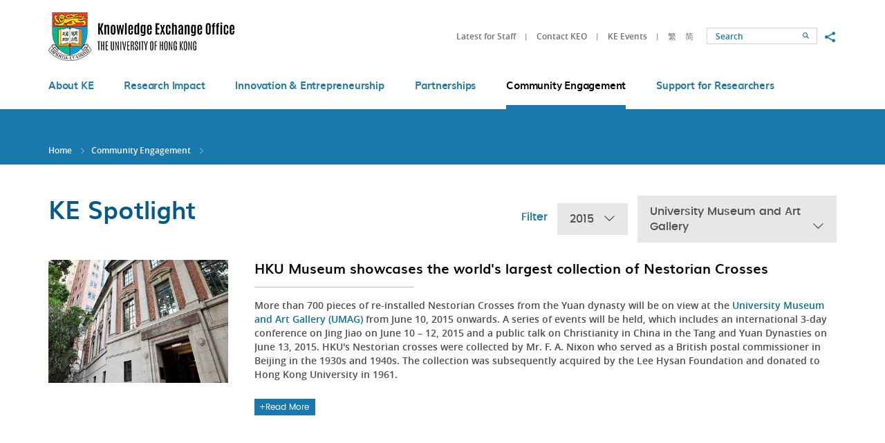

--- FILE ---
content_type: text/html; charset=utf-8
request_url: https://ke.hku.hk/spotlight/university-museum-and-art-gallery/2015/page
body_size: 32625
content:
<!DOCTYPE html>
<!--[if lte IE 9]>     <html class="no-js ie9lang-en" lang="en"> <![endif]-->
<!--[if gt IE 9]><!--> <html class="no-jslang-en" lang="en"> <!--<![endif]-->
<head><meta charset="utf-8">
<meta content="IE=edge" http-equiv="X-UA-Compatible"><meta name="viewport" content="width=device-width, initial-scale=1, shrink-to-fit=no">
<link rel="apple-touch-icon" sizes="180x180" href="/assets/img/apple-touch-icon.png">
<link rel="icon" type="image/png" href="/assets/img/favicon-32x32.png" sizes="32x32">
<link rel="icon" type="image/png" href="/assets/img/favicon-16x16.png" sizes="16x16">
<link rel="manifest" href="/assets/img/manifest.json">
<link rel="shortcut icon" href="/assets/img/favicon.ico">
<meta name="msapplication-config" content="/assets/img/browserconfig.xml">
<meta name="theme-color" content="#ffffff">  <meta property="og:url" content="https://ke.hku.hk/spotlight/university-museum-and-art-gallery/2015/page" />  <meta name="twitter:card" content="summary" />  <meta name="twitter:image" content="https://ke.hku.hk/assets/img/u_shield.jpg" />  <meta property="og:image" content="https://ke.hku.hk/assets/img/u_shield.jpg" />  <meta property="og:image:width" content="1200" />  <meta property="og:image:height" content="630" /><base href="//ke.hku.hk/" />
<!--[if lt IE 9]>
<script src="/assets/js/theorigo/base_href_fix.js" type="text/javascript"></script>
<![endif]-->
<title>KE Spotlight - Community Engagement - HKU Knowledge Exchange</title>    <link rel="stylesheet" href="/assets/css/projectbase.css" media="all">    <link rel="stylesheet" href="/assets/css/print.css" media="print">    <script>
    window.ga=window.ga||function(){(ga.q=ga.q||[]).push(arguments)};ga.l=+new Date;      ga('create', 'UA-32831099-1', 'auto', {'name': 'tracker1'});
      ga('tracker1.require', 'eventTracker');
      ga('tracker1.require', 'outboundLinkTracker');
      ga('tracker1.require', 'urlChangeTracker');
      ga('tracker1.send', 'pageview');    </script>
    <script async src='https://www.google-analytics.com/analytics.js'></script>
    <script async src='/assets/lib/autotrack.js'></script><!--[if lt IE 9]>
<script src="/assets/js/lib/html5shiv.min.js" type="text/javascript"></script>
<![endif]--><script async src="/assets/js/lib/default.min.js"></script>
</head>

<body class="lang-en "><div class="wrapper">
<a class="sr-only sr-only-focusable" id="skip-to-content" href="/spotlight/university-museum-and-art-gallery/2015/page#main">Skip to main content</a><!-- <header><ul class="menu__list menu__list--lv1"><li class="menu__item menu__item--lv1 has-sub lv1" ><a class="menu__link menu__link--lv1" href="/about-ke" ><span class="text_lv1">About KE </span></a><ul class="menu__list menu__list--lv2"><li class="menu__item menu__item--lv2" ><a class="menu__link menu__link--lv2" href="/about-ke/hku-ke-strategy" ><span class="text_lv2">HKU KE Strategy</span></a></li><li class="menu__item menu__item--lv2" ><a class="menu__link menu__link--lv2" href="/about-ke/organizational-structure" ><span class="text_lv2">Organizational Structure</span></a></li><li class="menu__item menu__item--lv2" ><a class="menu__link menu__link--lv2" href="/about-ke/ke-office" ><span class="text_lv2">KE Office</span></a></li><li class="menu__item menu__item--lv2" ><a class="menu__link menu__link--lv2" href="/story/video" ><span class="text_lv2">KE Videos</span></a></li><li class="menu__item menu__item--lv2" ><a class="menu__link menu__link--lv2" href="/about-ke/hku-impact" ><span class="text_lv2">HKU Impact (eNews)</span></a></li></ul></li><li class="menu__item menu__item--lv1 has-sub lv1" ><a class="menu__link menu__link--lv1" href="/research-impact" ><span class="text_lv1">Research Impact</span></a><ul class="menu__list menu__list--lv2"><li class="menu__item menu__item--lv2" ><a class="menu__link menu__link--lv2" href="/story/impact" ><span class="text_lv2">Impact Cases</span></a></li><li class="menu__item menu__item--lv2" ><a class="menu__link menu__link--lv2" href="/research-impact/impact-workshops" ><span class="text_lv2">Impact Workshops</span></a></li><li class="menu__item menu__item--lv2" ><a class="menu__link menu__link--lv2" href="/research-impact/honours-and-awards" ><span class="text_lv2">Honours and Awards</span></a></li><li class="menu__item menu__item--lv2" ><a class="menu__link menu__link--lv2" href="/research-impact/media-coverage" ><span class="text_lv2">Media Coverage</span></a></li></ul></li><li class="menu__item menu__item--lv1 has-sub lv1" ><a class="menu__link menu__link--lv1" href="/innovation-and-entrepreneurship" ><span class="text_lv1">Innovation &amp; Entrepreneurship</span></a><ul class="menu__list menu__list--lv2"><li class="menu__item menu__item--lv2" ><a class="menu__link menu__link--lv2" href="/story/innovation" ><span class="text_lv2">Innovation Showcase</span></a></li><li class="menu__item menu__item--lv2" ><a class="menu__link menu__link--lv2" href="https://www.tto.hku.hk" target="_blank" rel="noopener" ><span class="text_lv2">Technology Transfer</span></a></li><li class="menu__item menu__item--lv2" ><a class="menu__link menu__link--lv2" href="https://www.versitech.hku.hk/for-industry" target="_blank" rel="noopener" ><span class="text_lv2">Commercialisation</span></a></li><li class="menu__item menu__item--lv2" ><a class="menu__link menu__link--lv2" href="https://tec.hku.hk/" target="_blank" rel="noopener" ><span class="text_lv2">Techno-Entrepreneurship Core</span></a></li></ul></li><li class="menu__item menu__item--lv1 has-sub lv1" ><a class="menu__link menu__link--lv1" href="/partnerships" ><span class="text_lv1">Partnerships</span></a><ul class="menu__list menu__list--lv2"><li class="menu__item menu__item--lv2" ><a class="menu__link menu__link--lv2" href="/story/partnership" ><span class="text_lv2">Partnership Highlights</span></a></li><li class="menu__item menu__item--lv2" ><a class="menu__link menu__link--lv2" href="/story/global" ><span class="text_lv2">Global KE</span></a></li></ul></li><li class="menu__item menu__item--lv1 is-selected  has-sub lv1" ><a class="menu__link menu__link--lv1" href="/community-engagement" ><span class="text_lv1">Community Engagement</span></a><ul class="menu__list menu__list--lv2"><li class="menu__item menu__item--lv2" ><a class="menu__link menu__link--lv2" href="/story/engagement" ><span class="text_lv2">Engagement Stories</span></a></li><li class="menu__item menu__item--lv2" ><a class="menu__link menu__link--lv2" href="/event" ><span class="text_lv2">KE Events</span></a></li><li class="menu__item menu__item--lv2 is-selected " ><a class="menu__link menu__link--lv2" href="/spotlight" ><span class="text_lv2">KE Spotlight</span></a></li></ul></li><li class="menu__item menu__item--lv1 has-sub lv1" ><a class="menu__link menu__link--lv1" href="/support-for-researchers-and-students" ><span class="text_lv1">Support for Researchers</span></a><ul class="menu__list menu__list--lv2"><li class="menu__item menu__item--lv2 has-sub lv2" ><a class="menu__link menu__link--lv2" href="/support-for-researchers-and-students/funding-for-staff" ><span class="text_lv2">Funding for Staff</span></a><ul class="menu__list menu__list--lv3"><li class="menu__item menu__item--lv3" ><a class="menu__link menu__link--lv3" href="/support-for-researchers-and-students/funding-for-staff/external-funding" ><span class="text_lv3">External Funding Opportunities for KE</span></a></li></ul></li><li class="menu__item menu__item--lv2" ><a class="menu__link menu__link--lv2" href="/support-for-researchers-and-students/contract-research-and-consultancy" ><span class="text_lv2">Contract Research and Consultancy</span></a></li><li class="menu__item menu__item--lv2" ><a class="menu__link menu__link--lv2" href="/support-for-researchers-and-students/guidelines-and-templates" ><span class="text_lv2">Guidelines and Templates</span></a></li><li class="menu__item menu__item--lv2" ><a class="menu__link menu__link--lv2" href="/support-for-researchers-and-students/reporting-systems" ><span class="text_lv2">Reporting Systems</span></a></li></ul></li></ul>    <a href="/spotlight/university-museum-and-art-gallery/2015/page">ENG</a>    <a href="/tc/spotlight/university-museum-and-art-gallery/2015/page">繁</a>    <a href="/sc/spotlight/university-museum-and-art-gallery/2015/page">简</a></header> -->

<header class="page-head">
	<div class="head-top">
        <div class="container">
            <a class="page-logo page-logo--hku" href="http://hku.hk/" target="_blank" rel="noopener">
                <img src="/assets/img/logo_hku-1x.png" srcset="/assets/img/logo_hku-2x.png 2x" alt="The University of Hong Kong">
            </a>
            <a class="page-logo page-logo--ke" href="/">
                <img src="/assets/img/logo_hku-ke-1x.png?ts=1672207789" srcset="/assets/img/logo_hku-ke-2x.png?ts=1672207789 2x" alt="The University of Hong Kong - Knowledge Exchange">
            </a>

            <div class="mobi-menu-trigger visible-sm-block visible-xs-block">
            <button class="btn btn--open-mobi-menu js-open-mobi-menu" type="button">
              <span>
                <span class="sr-only">Open menu</span>
              </span>
            </button>
            </div>

    		<ul class="tools">
              <li class="tools__item quick-link hidden-sm hidden-xs">                    <a class="quick-link__item" href="https://www.ke.hku.hk/support-for-researchers-and-students/guidelines-and-templates">Latest for Staff</a>                    <a class="quick-link__item" href="/quick-links/contact-keo">Contact KEO</a>                    <a class="quick-link__item" href="/event">KE Events</a>    		  </li>
              <li class="tools__item lang">                    <a class="lang__item" lang="tc" href="/tc/spotlight/university-museum-and-art-gallery/2015/page">繁</a>                    <a class="lang__item" lang="sc" href="/sc/spotlight/university-museum-and-art-gallery/2015/page">简</a>              </li>
    		  <li class="tools__item search-wrap">
                <!--
    			<form class="search" method="get" action="/search">
    				<input class="search__box" type="text" name="q" placeholder="Search" title="Search">                    <input type="hidden" name="csrf" value="jvfs5innd79jineqbsqj27c011cgf2h6">    				<button class="btn search__btn" type="submit">
                      <span class="icon-font icon-font--search" aria-hidden="true"></span>
                      <span class="sr-only">Search</span>
                    </button>
    			</form>
                -->
                <form class="search" action="//www.google.com.hk/search" method="get" onsubmit="Gsitesearch(this)" target="_blank" rel="noopener">
        		  <input name="q" type="hidden">                  <input type="hidden" name="csrf" value="jvfs5innd79jineqbsqj27c011cgf2h6">                  <input id="search-box" class="search__box" type="text" name="qfront" placeholder="Search" title="Search">
                  <button class="btn search__btn" type="submit">
                    <span class="icon-font icon-font--search" aria-hidden="true"></span>
                    <span class="sr-only">Search</span>
                  </button>
        		</form>
    		  </li>
    		  <li class="tools__item social hidden-sm hidden-xs">
    			<button class="social__btn btn js-share" type="button">
    			  <span class="sr-only">Share to</span>
    			  <span class="icon-font icon-font--share"></span>
    			</button>
                <ul class="social__list">
                  <li>
                    <a class="social__link social__link--fb" data-media="facebook" href="https://www.facebook.com/hkukeo">Facebook</a>
                  </li>
                  <li>
                    <a class="social__link social__link--mail" data-media="email" href="mailto:keoffice@hku.hk">Email</a>
                  </li>
                </ul>
    		</li>
          </ul>

    	  <button class="btn btn--toggle-search js-toggle-search visible-xs-inline-block" type="button">
            <span class="icon-font icon-font--search" aria-hidden="true"></span>
            <span class="sr-only">Toggle search panel</span>
    	  </button>
      </div>
	</div>

	<div class="head-btm hidden-sm hidden-xs">
		<nav class="container menu"><ul class="menu__list menu__list--lv1"><li class="menu__item menu__item--lv1 has-sub lv1" ><a class="menu__link menu__link--lv1" href="/about-ke" ><span class="text_lv1">About KE </span></a><ul class="menu__list menu__list--lv2"><li class="menu__item menu__item--lv2" ><a class="menu__link menu__link--lv2" href="/about-ke/hku-ke-strategy" ><span class="text_lv2">HKU KE Strategy</span></a></li><li class="menu__item menu__item--lv2" ><a class="menu__link menu__link--lv2" href="/about-ke/organizational-structure" ><span class="text_lv2">Organizational Structure</span></a></li><li class="menu__item menu__item--lv2" ><a class="menu__link menu__link--lv2" href="/about-ke/ke-office" ><span class="text_lv2">KE Office</span></a></li><li class="menu__item menu__item--lv2" ><a class="menu__link menu__link--lv2" href="/story/video" ><span class="text_lv2">KE Videos</span></a></li><li class="menu__item menu__item--lv2" ><a class="menu__link menu__link--lv2" href="/about-ke/hku-impact" ><span class="text_lv2">HKU Impact (eNews)</span></a></li></ul></li><li class="menu__item menu__item--lv1 has-sub lv1" ><a class="menu__link menu__link--lv1" href="/research-impact" ><span class="text_lv1">Research Impact</span></a><ul class="menu__list menu__list--lv2"><li class="menu__item menu__item--lv2" ><a class="menu__link menu__link--lv2" href="/story/impact" ><span class="text_lv2">Impact Cases</span></a></li><li class="menu__item menu__item--lv2" ><a class="menu__link menu__link--lv2" href="/research-impact/impact-workshops" ><span class="text_lv2">Impact Workshops</span></a></li><li class="menu__item menu__item--lv2" ><a class="menu__link menu__link--lv2" href="/research-impact/honours-and-awards" ><span class="text_lv2">Honours and Awards</span></a></li><li class="menu__item menu__item--lv2" ><a class="menu__link menu__link--lv2" href="/research-impact/media-coverage" ><span class="text_lv2">Media Coverage</span></a></li></ul></li><li class="menu__item menu__item--lv1 has-sub lv1" ><a class="menu__link menu__link--lv1" href="/innovation-and-entrepreneurship" ><span class="text_lv1">Innovation &amp; Entrepreneurship</span></a><ul class="menu__list menu__list--lv2"><li class="menu__item menu__item--lv2" ><a class="menu__link menu__link--lv2" href="/story/innovation" ><span class="text_lv2">Innovation Showcase</span></a></li><li class="menu__item menu__item--lv2" ><a class="menu__link menu__link--lv2" href="https://www.tto.hku.hk" target="_blank" rel="noopener" ><span class="text_lv2">Technology Transfer</span></a></li><li class="menu__item menu__item--lv2" ><a class="menu__link menu__link--lv2" href="https://www.versitech.hku.hk/for-industry" target="_blank" rel="noopener" ><span class="text_lv2">Commercialisation</span></a></li><li class="menu__item menu__item--lv2" ><a class="menu__link menu__link--lv2" href="https://tec.hku.hk/" target="_blank" rel="noopener" ><span class="text_lv2">Techno-Entrepreneurship Core</span></a></li></ul></li><li class="menu__item menu__item--lv1 has-sub lv1" ><a class="menu__link menu__link--lv1" href="/partnerships" ><span class="text_lv1">Partnerships</span></a><ul class="menu__list menu__list--lv2"><li class="menu__item menu__item--lv2" ><a class="menu__link menu__link--lv2" href="/story/partnership" ><span class="text_lv2">Partnership Highlights</span></a></li><li class="menu__item menu__item--lv2" ><a class="menu__link menu__link--lv2" href="/story/global" ><span class="text_lv2">Global KE</span></a></li></ul></li><li class="menu__item menu__item--lv1 is-selected  has-sub lv1" ><a class="menu__link menu__link--lv1" href="/community-engagement" ><span class="text_lv1">Community Engagement</span></a><ul class="menu__list menu__list--lv2"><li class="menu__item menu__item--lv2" ><a class="menu__link menu__link--lv2" href="/story/engagement" ><span class="text_lv2">Engagement Stories</span></a></li><li class="menu__item menu__item--lv2" ><a class="menu__link menu__link--lv2" href="/event" ><span class="text_lv2">KE Events</span></a></li><li class="menu__item menu__item--lv2 is-selected " ><a class="menu__link menu__link--lv2" href="/spotlight" ><span class="text_lv2">KE Spotlight</span></a></li></ul></li><li class="menu__item menu__item--lv1 has-sub lv1" ><a class="menu__link menu__link--lv1" href="/support-for-researchers-and-students" ><span class="text_lv1">Support for Researchers</span></a><ul class="menu__list menu__list--lv2"><li class="menu__item menu__item--lv2 has-sub lv2" ><a class="menu__link menu__link--lv2" href="/support-for-researchers-and-students/funding-for-staff" ><span class="text_lv2">Funding for Staff</span></a><ul class="menu__list menu__list--lv3"><li class="menu__item menu__item--lv3" ><a class="menu__link menu__link--lv3" href="/support-for-researchers-and-students/funding-for-staff/external-funding" ><span class="text_lv3">External Funding Opportunities for KE</span></a></li></ul></li><li class="menu__item menu__item--lv2" ><a class="menu__link menu__link--lv2" href="/support-for-researchers-and-students/contract-research-and-consultancy" ><span class="text_lv2">Contract Research and Consultancy</span></a></li><li class="menu__item menu__item--lv2" ><a class="menu__link menu__link--lv2" href="/support-for-researchers-and-students/guidelines-and-templates" ><span class="text_lv2">Guidelines and Templates</span></a></li><li class="menu__item menu__item--lv2" ><a class="menu__link menu__link--lv2" href="/support-for-researchers-and-students/reporting-systems" ><span class="text_lv2">Reporting Systems</span></a></li></ul></li></ul>
		</nav>
	</div>

</header>
<main class="page-content" id="main" tabindex="-1">  <div class="inner-top">
    <div class="container"><ol class="breadcrumb">
    <li><a href="">Home</a></li>    <li><a href="/community-engagement">Community Engagement</a></li>    <li><a href="/spotlight" class="last">KE Spotlight</a></li></ol>    </div>
  </div>
  <div class="container container--inner">        <div class="inner-content inner-content--full-width">      <!-- add class="inner-content--full-width" for full width layout --><h1 class="page-title">KE Spotlight</h1>

<div class="filter-box">
  <p class="filter-box__title">Filter</p>
  <div class="dropdown dropdown--year">    <button class="dropdown__btn" id="dropdown-year" data-toggle="dropdown" aria-haspopup="true" aria-expanded="false" type="button">2015 <span class="icon-font--down-lg" aria-hidden="true"></span></button>
    <div class="dropdown__menu" aria-labelledby="dropdown-year">          <a class="dropdown__menu-link" href="/spotlight/university-museum-and-art-gallery/all/page">Year</a>          <a class="dropdown__menu-link" href="/spotlight/university-museum-and-art-gallery/2017/page">2017</a>          <a class="dropdown__menu-link" href="/spotlight/university-museum-and-art-gallery/2016/page">2016</a>          <a class="dropdown__menu-linkselected" href="/spotlight/university-museum-and-art-gallery/2015/page">2015</a>          <a class="dropdown__menu-link" href="/spotlight/university-museum-and-art-gallery/2014/page">2014</a>          <a class="dropdown__menu-link" href="/spotlight/university-museum-and-art-gallery/2013/page">2013</a>    </div>
  </div>  <div class="dropdown dropdown--faculty">    <button class="dropdown__btn" id="dropdown-faculty" data-toggle="dropdown" aria-haspopup="true" aria-expanded="false" type="button">University Museum and Art Gallery <span class="icon-font--down-lg" aria-hidden="true"></span></button>
    <div class="dropdown__menu" aria-labelledby="dropdown-faculty">          <a class="dropdown__menu-link" href="/spotlight/all/2015/page">Faculty / Unit</a>          <a class="dropdown__menu-link" href="/spotlight/architecture/2015/page">Faculty of Architecture</a>          <a class="dropdown__menu-link" href="/spotlight/arts/2015/page">Faculty of Arts</a>          <a class="dropdown__menu-link" href="/spotlight/business-and-economics/2015/page">Faculty of Business and Economics</a>          <a class="dropdown__menu-link" href="/spotlight/dentistry/2015/page">Faculty of Dentistry</a>          <a class="dropdown__menu-link" href="/spotlight/education/2015/page">Faculty of Education</a>          <a class="dropdown__menu-link" href="/spotlight/engineering/2015/page">Faculty of Engineering</a>          <a class="dropdown__menu-link" href="/spotlight/JCESGRI/2015/page">HKU Jockey Club Enterprise Sustainability Global Research Institute</a>          <a class="dropdown__menu-link" href="/spotlight/law/2015/page">Faculty of Law</a>          <a class="dropdown__menu-link" href="/spotlight/medicine/2015/page">Li Ka Shing Faculty of Medicine</a>          <a class="dropdown__menu-link" href="/spotlight/science/2015/page">Faculty of Science</a>          <a class="dropdown__menu-link" href="/spotlight/social-sciences/2015/page">Faculty of Social Sciences</a>          <a class="dropdown__menu-link" href="/spotlight/asia-global-institute/2015/page">Asia Global Institute </a>          <a class="dropdown__menu-link" href="/spotlight/centre-of-development-and-resources-for-students/2015/page">Centre of Development and Resources for Students</a>          <a class="dropdown__menu-link" href="/spotlight/communications-and-public-affairs-office/2015/page">Communications and Public Affairs Office </a>          <a class="dropdown__menu-link" href="/spotlight/development-and-alumni-affairs-office/2015/page">Development and Alumni Affairs Office </a>          <a class="dropdown__menu-link" href="/spotlight/graduate-school/2015/page">Graduate School</a>          <a class="dropdown__menu-link" href="/spotlight/hong-kong-institute-for-the-humanities-and-social-sciences/2015/page">Hong Kong Institute for the Humanities and Social Sciences</a>          <a class="dropdown__menu-link" href="/spotlight/hong-kong-quantum-ai-lab/2015/page">Hong Kong Quantum AI Lab</a>          <a class="dropdown__menu-link" href="/spotlight/hong-kong-university-press/2015/page">Hong Kong University Press</a>          <a class="dropdown__menu-link" href="/spotlight/idendron/2015/page">iDendron</a>          <a class="dropdown__menu-link" href="/spotlight/innohk-centre/2015/page">InnoHK Centre</a>          <a class="dropdown__menu-link" href="/spotlight/institute-of-human-performance/2015/page">Institute of Human Performance</a>          <a class="dropdown__menu-link" href="/spotlight/jao-tsung-i-petite-ecole/2015/page">Jao Tsung-I Petite Ecole</a>          <a class="dropdown__menu-link" href="/spotlight/keo/2015/page">Knowledge Exchange Office</a>          <a class="dropdown__menu-link" href="/spotlight/president-s-office/2015/page">President&#039;s Office</a>          <a class="dropdown__menu-link" href="/spotlight/School of Computing and Data Science/2015/page">School of Computing and Data Science</a>          <a class="dropdown__menu-link" href="/spotlight/sustainability-office/2015/page">Sustainability Office</a>          <a class="dropdown__menu-link" href="/spotlight/techno-entrepreneurship-core/2015/page">Techno-Entrepreneurship Core</a>          <a class="dropdown__menu-link" href="/spotlight/technology-transfer-office/2015/page">Technology Transfer Office </a>          <a class="dropdown__menu-link" href="/spotlight/university-libraries/2015/page">University Libraries</a>          <a class="dropdown__menu-linkselected" href="/spotlight/university-museum-and-art-gallery/2015/page">University Museum and Art Gallery</a>          <a class="dropdown__menu-link" href="/spotlight/women-s-studies-research-centre/2015/page">Women’s Studies Research Centre</a>    </div>
  </div></div>
<ul class="list list--news">  <li class="list__item">    
      <figure class="list__media">
        <a class="list__link" href="http://www.hku.hk/press/press-releases/detail/12902.html" target="_blank" rel="noopener">
          <img class="img-responsive" src="/f/spotlight/263/380c260/2015_12_HKUMuseumshowcases.jpg" srcset="/f/spotlight/263/380c260/2015_12_HKUMuseumshowcases.jpg 1x, /f/spotlight/263/760c520/2015_12_HKUMuseumshowcases.jpg 2x" alt="HKU Museum showcases the world's largest collection of Nestorian Crosses" >
        </a>
      </figure>
      <div class="list__content">
        <h2 class="list__content-title"><a class="list__link" href="http://www.hku.hk/press/press-releases/detail/12902.html" target="_blank" rel="noopener">HKU Museum showcases the world&#039;s largest collection of Nestorian Crosses</a></h2>
        <p class="list__content-desc"><p>More than 700 pieces of re-installed Nestorian Crosses from the Yuan dynasty will be on view at the&nbsp;<a href="http://www.hkumag.hku.hk/main.html" target="_blank" rel="noopener">University Museum and Art Gallery (UMAG)</a>&nbsp;from June 10, 2015 onwards. A series of events will be held, which includes an international 3-day conference on Jing Jiao on June 10 &ndash; 12, 2015 and a public talk on Christianity in China in the Tang and Yuan Dynasties on June 13, 2015. HKU&#39;s Nestorian crosses were collected by Mr. F. A. Nixon who served as a British postal commissioner in Beijing in the 1930s and 1940s. The collection was subsequently acquired by the Lee Hysan Foundation and donated to Hong Kong University in 1961.</p>
</p>
        <a class="list__link" href="http://www.hku.hk/press/press-releases/detail/12902.html" target="_blank" rel="noopener"><div class="btn btn--common hvr-shutter-out-horizontal"><span class="icon-font icon-font--plus" aria-hidden="true"></span>Read More</div></a>
      </div>
  </li></ul>    </div>  </div></main><!-- <footer><ul class="ul_lv1"><li class="li_lv1" ><a class="href_lv1" href="/sitemap" ><span class="text_lv1">Sitemap</span></a></li><li class="li_lv1 submenu_lv1" ><a class="href_lv1" href="/quick-links" ><span class="text_lv1">Quick Links</span></a><ul class="ul_lv2"><li class="li_lv2" ><a class="href_lv2" href="http://www.hku.hk/" target="_blank" rel="noopener" ><span class="text_lv2">HKU Home</span></a></li><li class="li_lv2" ><a class="href_lv2" href="http://hub.hku.hk" target="_blank" rel="noopener" ><span class="text_lv2">HKU Scholars Hub</span></a></li><li class="li_lv2" ><a class="href_lv2" href="/quick-links/ke-related-systems" ><span class="text_lv2">KE-related Systems </span></a></li><li class="li_lv2" ><a class="href_lv2" href="/quick-links/ke-funding" ><span class="text_lv2">KE Funding</span></a></li><li class="li_lv2" ><a class="href_lv2" href="https://www.tto.hku.hk/technology" target="_blank" rel="noopener" ><span class="text_lv2">Patents</span></a></li><li class="li_lv2" ><a class="href_lv2" href="http://www.hku.hk/about/policies_reports/privacy_policy.html" target="_blank" rel="noopener" ><span class="text_lv2">Privacy</span></a></li><li class="li_lv2" ><a class="href_lv2" href="http://www.hku.hk/research/" target="_blank" rel="noopener" ><span class="text_lv2">Research at HKU</span></a></li><li class="li_lv2" ><a class="href_lv2" href="http://www.rss.hku.hk/" target="_blank" rel="noopener" ><span class="text_lv2">Research Services</span></a></li><li class="li_lv2" ><a class="href_lv2" href="https://www.tto.hku.hk" target="_blank" rel="noopener" ><span class="text_lv2">TTO &amp; Versitech</span></a></li><li class="li_lv2" ><a class="href_lv2" href="/quick-links/feedback-and-suggestions" ><span class="text_lv2">Feedback and Suggestions</span></a></li></ul></li></ul>
</footer> -->

<footer class="page-foot">
  <div class="container">
    <div class="btn-top-box">
      <button class="btn btn--top js-top" type="button">Top</button>
    </div>

    <div class="foot-left ckec">            <p class="foot-title">Quick Links</p>                <ul class="foot-left__list">                        <li class="foot-left__item"><a class="foot-left__link" href="http://www.hku.hk/" target="_blank" rel="noopener">HKU Home</a></li>                        <li class="foot-left__item"><a class="foot-left__link" href="http://hub.hku.hk" target="_blank" rel="noopener">HKU Scholars Hub</a></li>                        <li class="foot-left__item"><a class="foot-left__link" href="/quick-links/ke-related-systems">KE-related Systems </a></li>                        <li class="foot-left__item"><a class="foot-left__link" href="/quick-links/ke-funding">KE Funding</a></li>                </ul>                <ul class="foot-left__list">                        <li class="foot-left__item"><a class="foot-left__link" href="https://www.tto.hku.hk/technology" target="_blank" rel="noopener">Patents</a></li>                        <li class="foot-left__item"><a class="foot-left__link" href="http://www.hku.hk/about/policies_reports/privacy_policy.html" target="_blank" rel="noopener">Privacy</a></li>                        <li class="foot-left__item"><a class="foot-left__link" href="http://www.hku.hk/research/" target="_blank" rel="noopener">Research at HKU</a></li>                        <li class="foot-left__item"><a class="foot-left__link" href="http://www.rss.hku.hk/" target="_blank" rel="noopener">Research Services</a></li>                </ul>                <ul class="foot-left__list">                        <li class="foot-left__item"><a class="foot-left__link" href="https://www.tto.hku.hk" target="_blank" rel="noopener">TTO &amp; Versitech</a></li>                        <li class="foot-left__item"><a class="foot-left__link" href="/quick-links/feedback-and-suggestions">Feedback and Suggestions</a></li>                </ul>    </div>

    <div class="foot-right">          <p class="foot-title">Connect with HKU KE</p>
          <div class="socials">                <a class="socials__item" style="background-image: url('/f/social_media/61/icon_fb_2x.png')" href="https://www.facebook.com/hkuknowledgexhange/" target="_blank" rel="noopener"><span class="sr-only">Go to HKU KE facebook</span></a>                <a class="socials__item" style="background-image: url('/f/social_media/1193/Instagram-Icon.png')" href="https://www.instagram.com/hkuknowledgexchange/" target="_blank" rel="noopener"><span class="sr-only">Instagram</span></a>                <a class="socials__item" style="background-image: url('/f/social_media/1184/LinkedIn_icon.svg.png')" href="https://www.linkedin.com/company/hkukeo" target="_blank" rel="noopener"><span class="sr-only">Linkedin</span></a>                <a class="socials__item" style="background-image: url('/f/social_media/1194/logo.png')" href="https://twitter.com/hkuknowledgex" target="_blank" rel="noopener"><span class="sr-only">Twitter</span></a>                <a class="socials__item" style="background-image: url('/f/social_media/62/icon_youtu_2x.png')" href="https://www.youtube.com/@hkuknowledgexchange" target="_blank" rel="noopener"><span class="sr-only">Go to HKU KE YouTube</span></a>          </div>    </div>

    <div class="foot-btm">
      <div class="foot-btm__right">
        <a class="foot-btm__link" href="/sitemap">Sitemap</a>
      </div>
      <div class="foot-btm__left">
        <p class="foot-btm__txt">Should there be any inconsistencies between the English and Chinese versions of the website, the English version shall prevail. <br>Copyright &copy; 2010-2026 The University of Hong Kong. All rights reserved.</p>
      </div>
    </div>
  </div>
</footer>

<div class="query-crt-mobile query-crt"></div>
<div class="query-crt-tablet query-crt"></div>
<div class="query-crt-desktop query-crt"></div>
<div class="query-crt-wide query-crt"></div>
</div>    <script src="/assets/js/projectbase.js"></script>    <script type="text/javascript">        $(function(){
            $('.icon-font.icon-font--right-lg').css('cursor', 'pointer')
            .on('click', function(){
                $('form[name="pagination-form"]').submit();
            });
            
            $('form[name="pagination-form"]').submit(function(event){
                var page = parseInt($('#jump-to').val());
                if ($.isNumeric(page) && page > 0) {
                    page = (page == 1) ? '' : '/'+page;
                    location.href = $(this).attr('action') + page;
                }
                event.preventDefault();
            });
        });        
            var domainroot="www.ke.hku.hk";
            function Gsitesearch(curobj){
                curobj.q.value="site:"+domainroot+" "+curobj.qfront.value;
            } </script>
</body>
</html>
